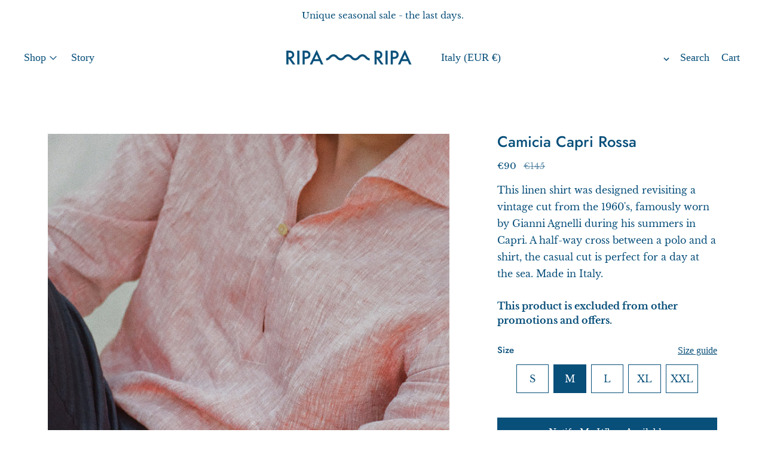

--- FILE ---
content_type: text/css
request_url: https://riparipa.com/cdn/shop/t/50/assets/custom.css?v=86299515700227596661760523389
body_size: -54
content:
.product-form__cart-submit:after{content:"";position:absolute;top:0;left:0;width:100%;height:100%;background:#ffffff1a;opacity:0;transition:opacity .3s}.product-form__cart-submit:hover:after{opacity:1}.payment-icons{filter:saturate(0) brightness(1.2)}.social-icons{filter:saturate(0);transform:scale(1.3);margin-left:.7em}h2.ff-heading{text-align:center}.collection__products .image,.collection__products .card__media,.collection__products img,.collection__products .media,.collection__products picture,.recommended-products .image,.recommended-products .card__media,.recommended-products img,.recommended-products .media,.recommended-products picture,.featured-collection .image,.featured-collection .card__media,.featured-collection img,.featured-collection .media,.featured-collection picture{transition:none!important;animation:none!important;opacity:1!important;transform:none!important}button[aria-expanded=true] .header__links-icon .icon{transform:none!important;rotate:0deg!important}.btn{font-family:Futura!important;font-weight:500!important}@media screen and (max-width: 749px){.announcement-bar__content-wrapper{padding:0 16px;text-align:center}.announcement-bar__content{white-space:normal;overflow-wrap:break-word}.announcement-bar__link,.announcement-bar__content span{display:inline-block;max-width:100%}.fs-body-x-small{line-height:20px}}select.input{border-radius:0!important}.slideshow{margin-top:5px!important}.video-hero{margin-bottom:5px!important}@media (min-width: 1025px){.customcollectiontitle{position:absolute;top:50%;left:50%;transform:translate(-50%);color:#fff;font-size:2.3rem;margin:0}}@media (min-width: 320px) and (max-width: 480px){.customcollectiontitle{position:absolute;top:50%;left:50%;transform:translate(-50%);color:#fff;font-size:1.8rem;margin:0}}
/*# sourceMappingURL=/cdn/shop/t/50/assets/custom.css.map?v=86299515700227596661760523389 */


--- FILE ---
content_type: text/javascript; charset=utf-8
request_url: https://cdn.mody.ai/
body_size: 5850
content:
var mody;(()=>{"use strict";var t={902:(t,e,n)=>{n.d(e,{Z:()=>r});var o=n(537),i=n.n(o),a=n(645),s=n.n(a)()(i());s.push([t.id,"#mody {\n    cursor: pointer;\n}\n\n.mody_hide{\n    display: none;\n}\n\n.mody_btn {\n    display: flex;\n}\n\n/* Default btn class */\n\n.mody_btn button {\n    border: 0;\n    cursor: pointer;\n    color: black !important;\n    background: transparent;\n    font-family: inherit;\n    display: flex;\n    align-items: center;\n}\n\n/* Default popover class */\n\n.mody_po {\n    position: absolute;\n    background: black;\n    color: white;\n    border-radius: 4px;\n    padding: 16px 10px;\n    margin: 8px 0;\n    z-index: 9999;\n    max-width: 160px;\n    box-shadow: 0 2px 6px rgba(0,0,0,0.2);\n    font-size: 14px;\n    line-height: 1.2rem;\n    font-weight: 500;\n    letter-spacing: 0.05rem;\n}\n\n.mody_po_content {\n    display: flex;\n    flex-direction: row;\n    align-items: center;\n    justify-content: space-between;\n    width: 100%;\n    gap: 8px;\n}\n\n.mody_po_close {\n    background: none;\n    border: none;\n    color: white;\n    cursor: pointer;\n    font-size: 14px;\n}\n\n.mody_po_arrow {\n    position: absolute;\n    top: -6px;\n    left: 20px;\n    width: 0;\n    height: 0;\n    border-left: 6px solid transparent;\n    border-right: 6px solid transparent;\n    border-bottom: 6px solid black;\n}\n\n/* Default qrcode and dialog class */\n\n.mody_qr-code {\n    position: fixed;\n    padding: 0;\n    top: 0;\n    left: 0;\n    height: 100%;\n    width: 100%;\n    display: none;\n    flex-direction: column;\n    align-items: center;\n    justify-content: center;\n    background-color: rgba(0, 0, 0, .75);\n    z-index: 99994;\n}\n\n.mody_qr-code-close {\n    position: absolute;\n    top: 16px;\n    width: 50px;\n    right: 16px;\n    cursor: pointer;\n    fill: #fff; /* Color of the X icon */\n    background: transparent;\n    border: 0;\n}\n\n.mody_qr-code-header {\n    color: white;\n    font-size: 1.25rem;\n    letter-spacing: 0.03rem;\n    padding-bottom: 24px;\n}\n\n.mody_qr-code-footer {\n    color: white;\n    font-size: 1rem;\n    line-height: 1.5rem;\n    letter-spacing: 0.03rem;\n    padding-top: 16px;\n    max-width: 200px;\n}\n\n.mody_qr-code-footer a {\n    color: white;\n    text-decoration: underline;\n}\n\n.mody_qr-code-ctn {\n    border-radius: 8px;\n}\n\n.mody_dialog-container {\n    position: fixed;\n    top: 0;\n    left: 0;\n    width: 100%;\n    height: 100%;\n    background-color: rgba(0, 0, 0, 0.25); /* Background opacity */\n    display: flex;\n    justify-content: center;\n    align-items: center;\n    z-index: 999999;\n}\n\n.mody_dialog-container iframe {\n    width: 100%; /* Fill the available width */\n    height: 100%; /* Fill the available height */\n    border: none;\n    /*border-radius: 8px;*/\n    background: white;\n}\n\n@media (min-width: 768px) { /* Target desktop devices (usually at 768px or wider) */\n    .mody_dialog-container iframe {\n        width: 400px;\n        max-height: 650px; /* Set height to auto to scale proportionally */\n    }\n}\n","",{version:3,sources:["webpack://./style.css"],names:[],mappings:"AAAA;IACI,eAAe;AACnB;;AAEA;IACI,aAAa;AACjB;;AAEA;IACI,aAAa;AACjB;;AAEA,sBAAsB;;AAEtB;IACI,SAAS;IACT,eAAe;IACf,uBAAuB;IACvB,uBAAuB;IACvB,oBAAoB;IACpB,aAAa;IACb,mBAAmB;AACvB;;AAEA,0BAA0B;;AAE1B;IACI,kBAAkB;IAClB,iBAAiB;IACjB,YAAY;IACZ,kBAAkB;IAClB,kBAAkB;IAClB,aAAa;IACb,aAAa;IACb,gBAAgB;IAChB,qCAAqC;IACrC,eAAe;IACf,mBAAmB;IACnB,gBAAgB;IAChB,uBAAuB;AAC3B;;AAEA;IACI,aAAa;IACb,mBAAmB;IACnB,mBAAmB;IACnB,8BAA8B;IAC9B,WAAW;IACX,QAAQ;AACZ;;AAEA;IACI,gBAAgB;IAChB,YAAY;IACZ,YAAY;IACZ,eAAe;IACf,eAAe;AACnB;;AAEA;IACI,kBAAkB;IAClB,SAAS;IACT,UAAU;IACV,QAAQ;IACR,SAAS;IACT,kCAAkC;IAClC,mCAAmC;IACnC,8BAA8B;AAClC;;AAEA,oCAAoC;;AAEpC;IACI,eAAe;IACf,UAAU;IACV,MAAM;IACN,OAAO;IACP,YAAY;IACZ,WAAW;IACX,aAAa;IACb,sBAAsB;IACtB,mBAAmB;IACnB,uBAAuB;IACvB,oCAAoC;IACpC,cAAc;AAClB;;AAEA;IACI,kBAAkB;IAClB,SAAS;IACT,WAAW;IACX,WAAW;IACX,eAAe;IACf,UAAU,EAAE,wBAAwB;IACpC,uBAAuB;IACvB,SAAS;AACb;;AAEA;IACI,YAAY;IACZ,kBAAkB;IAClB,uBAAuB;IACvB,oBAAoB;AACxB;;AAEA;IACI,YAAY;IACZ,eAAe;IACf,mBAAmB;IACnB,uBAAuB;IACvB,iBAAiB;IACjB,gBAAgB;AACpB;;AAEA;IACI,YAAY;IACZ,0BAA0B;AAC9B;;AAEA;IACI,kBAAkB;AACtB;;AAEA;IACI,eAAe;IACf,MAAM;IACN,OAAO;IACP,WAAW;IACX,YAAY;IACZ,qCAAqC,EAAE,uBAAuB;IAC9D,aAAa;IACb,uBAAuB;IACvB,mBAAmB;IACnB,eAAe;AACnB;;AAEA;IACI,WAAW,EAAE,6BAA6B;IAC1C,YAAY,EAAE,8BAA8B;IAC5C,YAAY;IACZ,sBAAsB;IACtB,iBAAiB;AACrB;;AAEA,4BAA4B,uDAAuD;IAC/E;QACI,YAAY;QACZ,iBAAiB,EAAE,+CAA+C;IACtE;AACJ",sourcesContent:["#mody {\n    cursor: pointer;\n}\n\n.mody_hide{\n    display: none;\n}\n\n.mody_btn {\n    display: flex;\n}\n\n/* Default btn class */\n\n.mody_btn button {\n    border: 0;\n    cursor: pointer;\n    color: black !important;\n    background: transparent;\n    font-family: inherit;\n    display: flex;\n    align-items: center;\n}\n\n/* Default popover class */\n\n.mody_po {\n    position: absolute;\n    background: black;\n    color: white;\n    border-radius: 4px;\n    padding: 16px 10px;\n    margin: 8px 0;\n    z-index: 9999;\n    max-width: 160px;\n    box-shadow: 0 2px 6px rgba(0,0,0,0.2);\n    font-size: 14px;\n    line-height: 1.2rem;\n    font-weight: 500;\n    letter-spacing: 0.05rem;\n}\n\n.mody_po_content {\n    display: flex;\n    flex-direction: row;\n    align-items: center;\n    justify-content: space-between;\n    width: 100%;\n    gap: 8px;\n}\n\n.mody_po_close {\n    background: none;\n    border: none;\n    color: white;\n    cursor: pointer;\n    font-size: 14px;\n}\n\n.mody_po_arrow {\n    position: absolute;\n    top: -6px;\n    left: 20px;\n    width: 0;\n    height: 0;\n    border-left: 6px solid transparent;\n    border-right: 6px solid transparent;\n    border-bottom: 6px solid black;\n}\n\n/* Default qrcode and dialog class */\n\n.mody_qr-code {\n    position: fixed;\n    padding: 0;\n    top: 0;\n    left: 0;\n    height: 100%;\n    width: 100%;\n    display: none;\n    flex-direction: column;\n    align-items: center;\n    justify-content: center;\n    background-color: rgba(0, 0, 0, .75);\n    z-index: 99994;\n}\n\n.mody_qr-code-close {\n    position: absolute;\n    top: 16px;\n    width: 50px;\n    right: 16px;\n    cursor: pointer;\n    fill: #fff; /* Color of the X icon */\n    background: transparent;\n    border: 0;\n}\n\n.mody_qr-code-header {\n    color: white;\n    font-size: 1.25rem;\n    letter-spacing: 0.03rem;\n    padding-bottom: 24px;\n}\n\n.mody_qr-code-footer {\n    color: white;\n    font-size: 1rem;\n    line-height: 1.5rem;\n    letter-spacing: 0.03rem;\n    padding-top: 16px;\n    max-width: 200px;\n}\n\n.mody_qr-code-footer a {\n    color: white;\n    text-decoration: underline;\n}\n\n.mody_qr-code-ctn {\n    border-radius: 8px;\n}\n\n.mody_dialog-container {\n    position: fixed;\n    top: 0;\n    left: 0;\n    width: 100%;\n    height: 100%;\n    background-color: rgba(0, 0, 0, 0.25); /* Background opacity */\n    display: flex;\n    justify-content: center;\n    align-items: center;\n    z-index: 999999;\n}\n\n.mody_dialog-container iframe {\n    width: 100%; /* Fill the available width */\n    height: 100%; /* Fill the available height */\n    border: none;\n    /*border-radius: 8px;*/\n    background: white;\n}\n\n@media (min-width: 768px) { /* Target desktop devices (usually at 768px or wider) */\n    .mody_dialog-container iframe {\n        width: 400px;\n        max-height: 650px; /* Set height to auto to scale proportionally */\n    }\n}\n"],sourceRoot:""}]);const r=s},645:t=>{t.exports=function(t){var e=[];return e.toString=function(){return this.map((function(e){var n="",o=void 0!==e[5];return e[4]&&(n+="@supports (".concat(e[4],") {")),e[2]&&(n+="@media ".concat(e[2]," {")),o&&(n+="@layer".concat(e[5].length>0?" ".concat(e[5]):""," {")),n+=t(e),o&&(n+="}"),e[2]&&(n+="}"),e[4]&&(n+="}"),n})).join("")},e.i=function(t,n,o,i,a){"string"==typeof t&&(t=[[null,t,void 0]]);var s={};if(o)for(var r=0;r<this.length;r++){var c=this[r][0];null!=c&&(s[c]=!0)}for(var d=0;d<t.length;d++){var l=[].concat(t[d]);o&&s[l[0]]||(void 0!==a&&(void 0===l[5]||(l[1]="@layer".concat(l[5].length>0?" ".concat(l[5]):""," {").concat(l[1],"}")),l[5]=a),n&&(l[2]?(l[1]="@media ".concat(l[2]," {").concat(l[1],"}"),l[2]=n):l[2]=n),i&&(l[4]?(l[1]="@supports (".concat(l[4],") {").concat(l[1],"}"),l[4]=i):l[4]="".concat(i)),e.push(l))}},e}},537:t=>{t.exports=function(t){var e=t[1],n=t[3];if(!n)return e;if("function"==typeof btoa){var o=btoa(unescape(encodeURIComponent(JSON.stringify(n)))),i="sourceMappingURL=data:application/json;charset=utf-8;base64,".concat(o),a="/*# ".concat(i," */"),s=n.sources.map((function(t){return"/*# sourceURL=".concat(n.sourceRoot||"").concat(t," */")}));return[e].concat(s).concat([a]).join("\n")}return[e].join("\n")}},442:(t,e,n)=>{n.r(e),n.d(e,{default:()=>o});const o='<div class="mody_btn_icon">\n    <img src="{{iconUrl}}" alt="mody icon" width="100%" style="{{iconStyle}}">\n</div>\n<button class="mody_btn_cta" style="{{ctaStyle}}" type="button">\n    {{ctaText}}\n</button>\n<a id="mody_anchor" target="_blank"></a>\n'},604:(t,e,n)=>{n.r(e),n.d(e,{default:()=>o});const o='<div class="mody_btn_icon">\n    <img src="{{iconUrl}}" alt="mody icon" width="100%" style="width:30px; padding:2px;">\n</div>\n<button class="mody_btn_cta" type="button">{{ctaText}}</button>\n<a id="mody_anchor" target="_blank"></a>\n'},665:(t,e,n)=>{n.r(e),n.d(e,{default:()=>o});const o='<div class="mody_po_content">\n    <span>{{popoverText}}</span>\n    <button class="mody_po_close">✕</button>\n</div>\n<div class="mody_po_arrow"></div>\n'},199:(t,e,n)=>{n.r(e),n.d(e,{default:()=>o});const o='<div class="mody_btn_icon">\n    <img src="{{iconUrl}}" alt="mody icon" width="100%" style="{{iconStyle}}">\n</div>\n<button class="mody_btn_cta" style="{{ctaStyle}}" type="button">\n    {{successText}}\n</button>\n'},379:t=>{var e=[];function n(t){for(var n=-1,o=0;o<e.length;o++)if(e[o].identifier===t){n=o;break}return n}function o(t,o){for(var a={},s=[],r=0;r<t.length;r++){var c=t[r],d=o.base?c[0]+o.base:c[0],l=a[d]||0,A="".concat(d," ").concat(l);a[d]=l+1;var p=n(A),u={css:c[1],media:c[2],sourceMap:c[3],supports:c[4],layer:c[5]};if(-1!==p)e[p].references++,e[p].updater(u);else{var h=i(u,o);o.byIndex=r,e.splice(r,0,{identifier:A,updater:h,references:1})}s.push(A)}return s}function i(t,e){var n=e.domAPI(e);return n.update(t),function(e){if(e){if(e.css===t.css&&e.media===t.media&&e.sourceMap===t.sourceMap&&e.supports===t.supports&&e.layer===t.layer)return;n.update(t=e)}else n.remove()}}t.exports=function(t,i){var a=o(t=t||[],i=i||{});return function(t){t=t||[];for(var s=0;s<a.length;s++){var r=n(a[s]);e[r].references--}for(var c=o(t,i),d=0;d<a.length;d++){var l=n(a[d]);0===e[l].references&&(e[l].updater(),e.splice(l,1))}a=c}}},569:t=>{var e={};t.exports=function(t,n){var o=function(t){if(void 0===e[t]){var n=document.querySelector(t);if(window.HTMLIFrameElement&&n instanceof window.HTMLIFrameElement)try{n=n.contentDocument.head}catch(t){n=null}e[t]=n}return e[t]}(t);if(!o)throw new Error("Couldn't find a style target. This probably means that the value for the 'insert' parameter is invalid.");o.appendChild(n)}},216:t=>{t.exports=function(t){var e=document.createElement("style");return t.setAttributes(e,t.attributes),t.insert(e,t.options),e}},565:(t,e,n)=>{t.exports=function(t){var e=n.nc;e&&t.setAttribute("nonce",e)}},795:t=>{t.exports=function(t){var e=t.insertStyleElement(t);return{update:function(n){!function(t,e,n){var o="";n.supports&&(o+="@supports (".concat(n.supports,") {")),n.media&&(o+="@media ".concat(n.media," {"));var i=void 0!==n.layer;i&&(o+="@layer".concat(n.layer.length>0?" ".concat(n.layer):""," {")),o+=n.css,i&&(o+="}"),n.media&&(o+="}"),n.supports&&(o+="}");var a=n.sourceMap;a&&"undefined"!=typeof btoa&&(o+="\n/*# sourceMappingURL=data:application/json;base64,".concat(btoa(unescape(encodeURIComponent(JSON.stringify(a))))," */")),e.styleTagTransform(o,t,e.options)}(e,t,n)},remove:function(){!function(t){if(null===t.parentNode)return!1;t.parentNode.removeChild(t)}(e)}}}},589:t=>{t.exports=function(t,e){if(e.styleSheet)e.styleSheet.cssText=t;else{for(;e.firstChild;)e.removeChild(e.firstChild);e.appendChild(document.createTextNode(t))}}}},e={};function n(o){var i=e[o];if(void 0!==i)return i.exports;var a=e[o]={id:o,exports:{}};return t[o](a,a.exports,n),a.exports}n.n=t=>{var e=t&&t.__esModule?()=>t.default:()=>t;return n.d(e,{a:e}),e},n.d=(t,e)=>{for(var o in e)n.o(e,o)&&!n.o(t,o)&&Object.defineProperty(t,o,{enumerable:!0,get:e[o]})},n.o=(t,e)=>Object.prototype.hasOwnProperty.call(t,e),n.r=t=>{"undefined"!=typeof Symbol&&Symbol.toStringTag&&Object.defineProperty(t,Symbol.toStringTag,{value:"Module"}),Object.defineProperty(t,"__esModule",{value:!0})},n.nc=void 0;var o={};(()=>{function t(){return!!(navigator.userAgent.toLowerCase().match(/mobile/i)||navigator.userAgent.toLowerCase().match(/ipad/i)||/Macintosh/.test(navigator.userAgent)&&"ontouchend"in document)}n.r(o);const e="https://api.mody.ai";async function i(t,n={}){try{const o=await fetch(`${e}${t}`,n);return await o.json()}catch(e){return console.error(`Mody: Failed to fetch ${t}:`,e),{data:null}}}async function a(e,n,o,a,s){return(await i(`/api/e/${e}/meas`,{method:"POST",headers:{"Content-Type":"application/json","X-User":n},body:JSON.stringify({item:o,service:a,country:s.includes("-")?s.split("-")[1].toLowerCase():s.toLowerCase(),source:t()?"mobile":"desktop"})})).data}function s(t){return t.default||t}function r(t,e,n){let o=t[e]||"";for(const t in n){const e=new RegExp(`{{${t}}}`,"g");o=o.replace(e,n[t])}return o}const c="https://app.mody.ai";class d{async init(){this.templates={popover:s(n(665)),modyButton:s(n(442)),notFoundButton:s(n(604)),successButton:s(n(199))},this._initializeConfig(),await this._getEntityAndTags(),this.entity?(await this._getItemTag(),this.item?(this.service=this.qs.getAttribute("data-service")||this.entity.app||"mx",this.user=localStorage.getItem("m_user"),this.meas=null,this.size=null,this.stopGetMeas=!1,this.isUpdating=!1,this.iframe=null,this.isForwardingMotion=!1,this.lastProcessedItemId=null,await this._create(),this._startObserver()):console.error("Mody: No item found")):this._renderPlaceholder()}_initializeConfig(){if(this.qs=document.querySelector("script[data-mody]"),!this.qs)return void console.error("Mody: No <script data-mody> tag found");const t=this.qs.hasAttribute("data-tag"),e=this.qs.hasAttribute("data-replace");if(t&&e)return void console.error("Mody: You must use either data-tag or data-replace, not both.");if(!t&&!e)return void console.error("Mody: You must specify data-tag or data-replace");this.selectorType=e?"replace":"append",this.lang=(document.documentElement.getAttribute("lang")||this.qs.getAttribute("data-lang")||window.navigator.language).split("-")[0],this.langCode=document.documentElement.getAttribute("lang")||this.qs.getAttribute("data-lang")||window.navigator.language;const n=window.location.hostname.split(".");this.slug=this.qs.getAttribute("data-entity")||n[n.length-2]}async _getEntityAndTags(){this.entity=(await async function(t){return await i(`/api/e/${t}`,{method:"GET",headers:{"Content-Type":"application/json"}})}(this.slug)).data||null,this.tags=this._getElmsTag(),0!==this.tags.length?this.entity&&this.entity.i18n&&this.entity.i18n.hasOwnProperty(this.lang)||(this.lang="en"):console.error("Mody: No tags found")}_renderPlaceholder(){0!==this.tags.length?this.tags.forEach((({el:t,replace:e})=>{const n=document.createElement("div");n.className="mody_btn",n.innerHTML=r(this.templates,"notFoundButton",{iconUrl:"https://storage.googleapis.com/mody-p_assets/mody/mody.svg",ctaText:"Mody AI"}),n.onclick=async()=>{this.stopGetMeas=!1,this._displayNotFound()},t.querySelectorAll('[class*="mody"]').forEach((t=>t.remove())),e?t.replaceWith(n):t.appendChild(n)})):console.error("Mody: No tags")}_startObserver(){let t;new MutationObserver((e=>{clearTimeout(t),t=setTimeout((async()=>{if(this.isUpdating)return;const t=this._getElmsTag();if(t.filter((({el:t})=>!t.querySelector(".mody_btn"))).length>0)try{this.isUpdating=!0,console.log("Mody: Detected missing button(s), re-initializing"),await this._getItemTag(),this.item&&this.item!==this.lastProcessedItemId&&(this.tags=t,await this._create())}catch(t){console.error("Mody: Update failed",t)}finally{this.isUpdating=!1}}),150)})).observe(document.body,{childList:!0,subtree:!0})}async _create(){let t=await async function(t,e,n){return await i(`/api/e/${t}/items/${e}`,{method:"GET",headers:{"Content-Type":"application/json","X-User":n}})}(this.slug,this.item,this.user);t&&t.data?(this._addMessageListener(),this.tags.length>0&&(this._renderModyButton(t),this.user&&await this._checkMeas(t))):this.lastProcessedItemId=this.item}_executeDynamicCode(t,e){let n=new Function(t);e?n.call(null,e):n.call(null)}_addMessageListener(){this.isListenerAdded||(this.messageEventListener&&window.removeEventListener("message",this.messageEventListener),this.messageEventListener=t=>{if(t.data&&"object"!=typeof t.data&&t.origin.includes(c)){let e=JSON.parse(t.data);if("motionPermissionGranted"===e.type)return void(this.iframe&&this._forwardingMotionData(this.iframe));const n={ctaMxfStart:{key:"ctaMxfStart",needsSize:!1},ctaMxfEnd:{key:"ctaMxfEnd",needsSize:!0},ctaMxsStart:{key:"ctaMxsStart",needsSize:!1},ctaMxsEnd:{key:"ctaMxsEnd",needsSize:!0}}[e.type];if(!n||!this.entity.actions||"string"!=typeof this.entity.actions[n.key]||n.needsSize&&null==e.size||this._executeDynamicCode(this.entity.actions[n.key],n.needsSize?e.size:void 0),e.size&&this.entity&&this.entity.config&&this.entity.i18n&&this.entity.i18n[this.lang]){const t=this.entity.i18n[this.lang].success.replace("$mody-size","&nbsp;"+(e.size.includes("|")?e.size.replace(/:/g,"").replace(/\|/g," / "):e.size));document.querySelectorAll(".mody_btn").forEach((e=>{e.innerHTML=r(this.templates,"successButton",{iconUrl:this.entity.config.style?.image??"https://storage.googleapis.com/mody-p_assets/mody/mody.svg",iconStyle:this.entity.config.style?.icon??"width:30px; padding:2px",ctaStyle:this.entity.config.style?.cta??"",successText:t})})),localStorage.setItem("m_user",e.user),localStorage.setItem("m_gender",e.gender)}e.close&&(this.entity.actions&&this.entity.actions.cart&&e.cart&&this._executeDynamicCode(this.entity.actions.cart),document.querySelector(".mody_dialog-container")?.remove(),document.body.style.overflow="",this.stopGetMeas=!0)}},window.addEventListener("message",this.messageEventListener),this.isListenerAdded=!0)}_renderModyButton(t){this.tags.forEach((({el:e,replace:n})=>{const o=document.createElement("div");o.className="mody_btn",this.entity.config?.style?.btn&&(o.style=this.entity.config.style.btn),o.innerHTML=r(this.templates,"modyButton",{iconUrl:this.entity.config?.style?.image??"https://storage.googleapis.com/mody-p_assets/mody/mody.svg",iconStyle:this.entity.config?.style?.icon??"width:30px; padding:2px",ctaStyle:this.entity.config?.style?.cta??"",ctaText:this.entity.i18n?.[this.lang]?.cta??"Mody AI"}),o.onclick=async()=>{this.stopGetMeas=!1,this._startMeas(t).then((()=>this._displayEmbed())),this.entity.actions?.ctaMxsStart&&this._executeDynamicCode(this.entity.actions.ctaMxsStart)},e.querySelectorAll('[class*="mody"]').forEach((t=>t.remove())),n?e.replaceWith(o):e.appendChild(o),this._createPopover(o)}))}_createPopover(t){if(!localStorage.getItem("mody_po")&&this.entity.config?.popover){const e=document.createElement("div");e.className="mody_po",e.innerHTML=r(this.templates,"popover",{popoverText:this.entity.i18n?.[this.lang]?.popover??"Mody AI Popover"}),this.entity.config?.style?.popover&&(e.style.cssText+=this.entity.config.style.popover);const n=e.querySelector(".mody_po_close");n&&(n.onclick=()=>{e.remove(),localStorage.setItem("mody_po","true")}),t.insertAdjacentElement("afterend",e)}}async _startMeas(t){(!this.user||this.user&&t.data.gender!==localStorage.getItem("m_gender"))&&(this.user=await async function(){return(await i("/api/u",{method:"POST"})).data}());let e=await a(this.slug,this.user,this.item,this.service,this.langCode);e&&(this.meas=e.uuid,this.gender=e.gender)}async _checkMeas(t){try{if(t.data&&t.data.gender===localStorage.getItem("m_gender")){const t=await a(this.slug,this.user,this.item,this.service,this.langCode);t&&(this.meas=t.uuid,await this._fetchMeas())}}catch(t){localStorage.removeItem("m_gender"),console.log(`Failed to create meas: ${t}`)}}async _fetchMeas(){const t=await async function(t,e,n){return await i(`/api/e/${t}/meas/${e}`,{method:"GET",headers:{"Content-Type":"application/json","X-User":n}})}(this.slug,this.meas,this.user);if("success"===t.status&&t.data&&null!=t.data.size){this.entity.actions&&this.entity.actions.ctaSuggestion&&this._executeDynamicCode(this.entity.actions.ctaSuggestion,t.data.size);const e=(this.entity.i18n?.[this.lang]?.success??"Size: $mody-size").replace("$mody-size","&nbsp;"+(t.data.size.includes("|")?t.data.size.replace(/:/g,"").replace(/\|/g," / "):t.data.size));return document.querySelectorAll(".mody_btn").forEach((t=>{t.innerHTML=r(this.templates,"successButton",{iconUrl:this.entity.config?.style?.image??"https://storage.googleapis.com/mody-p_assets/mody/mody.svg",iconStyle:this.entity.config?.style?.icon??"width:30px; padding:2px",ctaStyle:this.entity.config?.style?.cta??"",successText:e})})),t.data}}async _getItemTag(){this.qs&&(this.item=this.qs.getAttribute("data-item")||(()=>{if(!this.entity||!this.entity.config)return null;const t=this.entity.config.regexArray||null,e=window.location.href.replace(/(.html).*$/,"$1");if(t&&Array.isArray(t)&&t.length>0)return t.map((t=>{try{const n=new RegExp(t),o=e.match(n);return o?o.pop():null}catch(e){return console.error("Mody: Invalid regex pattern:",t),null}})).filter(Boolean).join("");if(this.entity.config.regex)try{const t=new RegExp(this.entity.config.regex),n=e.match(t);return n?n.pop():null}catch(t){return console.error("Mody: Invalid regex pattern:",this.entity.config.regex),null}return null})())}_getElmsTag(){if(!this.qs)return[];const t="replace"===this.selectorType?"data-replace":"data-tag";let e=this.qs.getAttribute(t);if(!e)return console.error(`Mody: No ${t} attribute found`),[];let n=e;/^[#.]/.test(e)||(n=`#${e}`);let o=Array.from(document.querySelectorAll(n));if(0===o.length){const t=e.startsWith(".")?e:`.${e}`;o=Array.from(document.querySelectorAll(t))}return o.filter((t=>t!==this.qs)).map((t=>({el:t,replace:"replace"===this.selectorType})))}_forwardingMotionData(t){if(!this.isForwardingMotion)try{window.addEventListener("devicemotion",(e=>{const n={acceleration:{x:e.acceleration?.x??0,y:e.acceleration?.y??0,z:e.acceleration?.z??0},rotationRate:{alpha:e.rotationRate?.alpha??0,beta:e.rotationRate?.beta??0,gamma:e.rotationRate?.gamma??0},interval:e.interval??0};t.contentWindow.postMessage({type:"devicemotion",data:n},c)})),this.isForwardingMotion=!0}catch(t){console.error("Mody: Could not add devicemotion listener.",t)}}_displayIframe(e){let n=document.querySelector(".mody_dialog-container");if(!n){n=document.createElement("div"),n.classList.add("mody_dialog-container"),document.body.style.overflow="hidden";const o=document.createElement("iframe");o.src=e,o.allow="camera; fullscreen; accelerometer; gyroscope; magnetometer",t()&&this._forwardingMotionData(o),n.appendChild(o),document.body.appendChild(n)}}_displayEmbed(){const t=`${c}/${this.service}/${this.slug}/${this.meas}/${this.user}?lang=${this.langCode}`;this._displayIframe(t)}_displayNotFound(){const t=`${c}/getting-started?lang=${this.langCode}`;this._displayIframe(t)}}var l=n(379),A=n.n(l),p=n(795),u=n.n(p),h=n(569),m=n.n(h),y=n(565),g=n.n(y),f=n(216),C=n.n(f),b=n(589),x=n.n(b),v=n(902),B={};function I(){window.modyInit||(window.modyInit=!0,(new d).init())}B.styleTagTransform=x(),B.setAttributes=g(),B.insert=m().bind(null,"head"),B.domAPI=u(),B.insertStyleElement=C(),A()(v.Z,B),v.Z&&v.Z.locals&&v.Z.locals,window.addEventListener("DOMContentLoaded",I),"interactive"!==document.readyState&&"complete"!==document.readyState||I()})(),mody=o})();
//# sourceMappingURL=mody.min.js.map

--- FILE ---
content_type: text/javascript; charset=utf-8
request_url: https://riparipa.com/products/camicia-capri-rossa.js
body_size: 595
content:
{"id":4432755818583,"title":"Camicia Capri Rossa","handle":"camicia-capri-rossa","description":"\u003cp\u003eThis linen shirt was designed revisiting a vintage cut from the 1960's, famously worn by Gianni Agnelli during his summers in Capri. A half-way cross between a polo and a shirt, the casual cut is perfect for a day at the sea. Made in Italy.\u003c\/p\u003e","published_at":"2025-11-20T15:52:31+01:00","created_at":"2020-03-06T16:02:08+01:00","vendor":"Ripa Ripa","type":"Capri","tags":["men","shirt"],"price":9000,"price_min":9000,"price_max":9000,"available":true,"price_varies":false,"compare_at_price":14500,"compare_at_price_min":14500,"compare_at_price_max":14500,"compare_at_price_varies":false,"variants":[{"id":31587980673111,"title":"S","option1":"S","option2":null,"option3":null,"sku":"CAPRS","requires_shipping":true,"taxable":true,"featured_image":null,"available":false,"name":"Camicia Capri Rossa - S","public_title":"S","options":["S"],"price":9000,"weight":200,"compare_at_price":14500,"inventory_quantity":0,"inventory_management":"shopify","inventory_policy":"deny","barcode":"","requires_selling_plan":false,"selling_plan_allocations":[]},{"id":31587980705879,"title":"M","option1":"M","option2":null,"option3":null,"sku":"CAPRM","requires_shipping":true,"taxable":true,"featured_image":null,"available":true,"name":"Camicia Capri Rossa - M","public_title":"M","options":["M"],"price":9000,"weight":200,"compare_at_price":14500,"inventory_quantity":1,"inventory_management":"shopify","inventory_policy":"deny","barcode":"","requires_selling_plan":false,"selling_plan_allocations":[]},{"id":31587980738647,"title":"L","option1":"L","option2":null,"option3":null,"sku":"CAPRL","requires_shipping":true,"taxable":true,"featured_image":null,"available":false,"name":"Camicia Capri Rossa - L","public_title":"L","options":["L"],"price":9000,"weight":200,"compare_at_price":14500,"inventory_quantity":0,"inventory_management":"shopify","inventory_policy":"deny","barcode":"","requires_selling_plan":false,"selling_plan_allocations":[]},{"id":31587980771415,"title":"XL","option1":"XL","option2":null,"option3":null,"sku":"CAPRXL","requires_shipping":true,"taxable":true,"featured_image":null,"available":false,"name":"Camicia Capri Rossa - XL","public_title":"XL","options":["XL"],"price":9000,"weight":200,"compare_at_price":14500,"inventory_quantity":0,"inventory_management":"shopify","inventory_policy":"deny","barcode":"","requires_selling_plan":false,"selling_plan_allocations":[]},{"id":39939700719703,"title":"XXL","option1":"XXL","option2":null,"option3":null,"sku":"CAPRXXL","requires_shipping":true,"taxable":true,"featured_image":null,"available":false,"name":"Camicia Capri Rossa - XXL","public_title":"XXL","options":["XXL"],"price":9000,"weight":200,"compare_at_price":14500,"inventory_quantity":0,"inventory_management":"shopify","inventory_policy":"deny","barcode":"","requires_selling_plan":false,"selling_plan_allocations":[]}],"images":["\/\/cdn.shopify.com\/s\/files\/1\/0773\/3359\/files\/caprirossa1.jpg?v=1761734548","\/\/cdn.shopify.com\/s\/files\/1\/0773\/3359\/files\/Caprirossa.jpg?v=1761734548"],"featured_image":"\/\/cdn.shopify.com\/s\/files\/1\/0773\/3359\/files\/caprirossa1.jpg?v=1761734548","options":[{"name":"Size","position":1,"values":["S","M","L","XL","XXL"]}],"url":"\/products\/camicia-capri-rossa","media":[{"alt":null,"id":54263175971148,"position":1,"preview_image":{"aspect_ratio":0.769,"height":1773,"width":1364,"src":"https:\/\/cdn.shopify.com\/s\/files\/1\/0773\/3359\/files\/caprirossa1.jpg?v=1761734548"},"aspect_ratio":0.769,"height":1773,"media_type":"image","src":"https:\/\/cdn.shopify.com\/s\/files\/1\/0773\/3359\/files\/caprirossa1.jpg?v=1761734548","width":1364},{"alt":null,"id":54263175938380,"position":2,"preview_image":{"aspect_ratio":0.769,"height":1773,"width":1364,"src":"https:\/\/cdn.shopify.com\/s\/files\/1\/0773\/3359\/files\/Caprirossa.jpg?v=1761734548"},"aspect_ratio":0.769,"height":1773,"media_type":"image","src":"https:\/\/cdn.shopify.com\/s\/files\/1\/0773\/3359\/files\/Caprirossa.jpg?v=1761734548","width":1364}],"requires_selling_plan":false,"selling_plan_groups":[]}

--- FILE ---
content_type: text/javascript
request_url: https://riparipa.com/cdn/shop/t/50/assets/custom.js?v=90645820381901065411746616090
body_size: 422
content:
let enableDebug=!0;enableDebug&&console.log("[Custom JS] Debug mode enabled"),document.addEventListener("DOMContentLoaded",function(){enableDebug&&console.log("[Custom JS] DOMContentLoaded event fired");const url=new URL(window.location.href),variantIdParam=url.searchParams.get("variant"),variant=getInitialVariant();enableDebug&&(console.log("[Custom JS] Initial variant:",variant),console.log("[Custom JS] Variant ID from URL:",variantIdParam)),!variantIdParam&&variant&&(url.searchParams.set("variant",variant.id),window.history.replaceState({},"",url.toString()),console.log("[Custom JS] Updated URL with variant ID:",variant.id)),updateAddToCartState(variant)}),document.addEventListener("variant:change",function(e){enableDebug&&console.log("[Custom JS] change event fired:",e);const variant=getInitialVariant();enableDebug&&console.log("[Custom JS] Current variant after change:",variant),updateAddToCartState(variant)});function updateAddToCartState(variant){const addToCartButton=document.querySelector("[data-add-to-cart]"),addToCartButtonText=document.querySelector("[data-add-to-cart-text]"),notifyButton=document.querySelector("a.klaviyo-bis-trigger"),dynamicCheckout=document.querySelector(".product-form__dynamic-checkout");if(enableDebug&&(console.log("[Custom JS] Updating ATC state with variant:",variant),console.log("[Custom JS] Found buttons:",{addToCartButton:!!addToCartButton,notifyButton:!!notifyButton,addToCartButtonText:!!addToCartButtonText,dynamicCheckout:!!dynamicCheckout})),!addToCartButton){console.error("[Custom JS] Pulsante ATC non trovato nel DOM");return}if(!variant){enableDebug&&console.log("[Custom JS] Nessuna variante selezionata - disabilito ATC"),addToCartButton.disabled=!0,addToCartButtonText&&(addToCartButtonText.textContent="Out of stock"),notifyButton&&(notifyButton.style.display="none");return}variant.available?(enableDebug&&console.log("[Custom JS] Variante disponibile - abilito ATC"),addToCartButton.disabled=!1,addToCartButtonText&&(addToCartButtonText.textContent="Add to cart"),notifyButton&&(notifyButton.style.display="none",addToCartButton.style.display="",dynamicCheckout.style.display="")):(enableDebug&&console.log("[Custom JS] Variante non disponibile - mostro pulsante notifica"),addToCartButton.disabled=!0,addToCartButtonText&&(addToCartButtonText.textContent="Out of stock"),notifyButton?(notifyButton.style.display="",addToCartButton.style.display="none",dynamicCheckout.style.display="none"):(addToCartButton.style.display="",dynamicCheckout.style.display=""))}function getInitialVariant(){let productJson=document.querySelector("[data-product-json]");if(enableDebug&&console.log("[Custom JS] Cercando product JSON..."),!productJson)return console.error("[Custom JS] Nessun product JSON trovato nel DOM"),null;let productData;try{productData=JSON.parse(productJson.innerHTML),enableDebug&&console.log("[Custom JS] Product data parsed:",productData)}catch(e){return console.error("[Custom JS] Errore nel parsing del product JSON:",e),null}if(!productData||!productData.variants||!productData.variants.length)return console.error("[Custom JS] Product data non valido o senza varianti:",productData),null;const variantId=new URL(window.location.href).searchParams.get("variant");if(variantId){enableDebug&&console.log("[Custom JS] Trovato parametro variant nell'URL:",variantId);const urlVariant=productData.variants.find(v=>v.id.toString()===variantId);if(urlVariant)return enableDebug&&console.log("[Custom JS] Trovata variante dall'ID URL:",urlVariant),urlVariant}const selectedOptions=Array.from(document.querySelectorAll(".product__chip.selected")).map(el=>el.dataset.variant);if(enableDebug&&console.log("[Custom JS] Opzioni selezionate:",selectedOptions),selectedOptions.length){const selectedVariant=productData.variants.find(variant=>selectedOptions.every((option,index)=>variant[`option${index+1}`]===option));if(selectedVariant)return enableDebug&&console.log("[Custom JS] Trovata variante dalle opzioni selezionate:",selectedVariant),selectedVariant}return console.log("[Custom JS] Nessuna variante specifica trovata, uso la prima:",productData.variants[0]),productData.variants[0]}
//# sourceMappingURL=/cdn/shop/t/50/assets/custom.js.map?v=90645820381901065411746616090


--- FILE ---
content_type: text/javascript; charset=utf-8
request_url: https://riparipa.com/products/camicia-capri-rossa.js
body_size: 436
content:
{"id":4432755818583,"title":"Camicia Capri Rossa","handle":"camicia-capri-rossa","description":"\u003cp\u003eThis linen shirt was designed revisiting a vintage cut from the 1960's, famously worn by Gianni Agnelli during his summers in Capri. A half-way cross between a polo and a shirt, the casual cut is perfect for a day at the sea. Made in Italy.\u003c\/p\u003e","published_at":"2025-11-20T15:52:31+01:00","created_at":"2020-03-06T16:02:08+01:00","vendor":"Ripa Ripa","type":"Capri","tags":["men","shirt"],"price":9000,"price_min":9000,"price_max":9000,"available":true,"price_varies":false,"compare_at_price":14500,"compare_at_price_min":14500,"compare_at_price_max":14500,"compare_at_price_varies":false,"variants":[{"id":31587980673111,"title":"S","option1":"S","option2":null,"option3":null,"sku":"CAPRS","requires_shipping":true,"taxable":true,"featured_image":null,"available":false,"name":"Camicia Capri Rossa - S","public_title":"S","options":["S"],"price":9000,"weight":200,"compare_at_price":14500,"inventory_quantity":0,"inventory_management":"shopify","inventory_policy":"deny","barcode":"","requires_selling_plan":false,"selling_plan_allocations":[]},{"id":31587980705879,"title":"M","option1":"M","option2":null,"option3":null,"sku":"CAPRM","requires_shipping":true,"taxable":true,"featured_image":null,"available":true,"name":"Camicia Capri Rossa - M","public_title":"M","options":["M"],"price":9000,"weight":200,"compare_at_price":14500,"inventory_quantity":1,"inventory_management":"shopify","inventory_policy":"deny","barcode":"","requires_selling_plan":false,"selling_plan_allocations":[]},{"id":31587980738647,"title":"L","option1":"L","option2":null,"option3":null,"sku":"CAPRL","requires_shipping":true,"taxable":true,"featured_image":null,"available":false,"name":"Camicia Capri Rossa - L","public_title":"L","options":["L"],"price":9000,"weight":200,"compare_at_price":14500,"inventory_quantity":0,"inventory_management":"shopify","inventory_policy":"deny","barcode":"","requires_selling_plan":false,"selling_plan_allocations":[]},{"id":31587980771415,"title":"XL","option1":"XL","option2":null,"option3":null,"sku":"CAPRXL","requires_shipping":true,"taxable":true,"featured_image":null,"available":false,"name":"Camicia Capri Rossa - XL","public_title":"XL","options":["XL"],"price":9000,"weight":200,"compare_at_price":14500,"inventory_quantity":0,"inventory_management":"shopify","inventory_policy":"deny","barcode":"","requires_selling_plan":false,"selling_plan_allocations":[]},{"id":39939700719703,"title":"XXL","option1":"XXL","option2":null,"option3":null,"sku":"CAPRXXL","requires_shipping":true,"taxable":true,"featured_image":null,"available":false,"name":"Camicia Capri Rossa - XXL","public_title":"XXL","options":["XXL"],"price":9000,"weight":200,"compare_at_price":14500,"inventory_quantity":0,"inventory_management":"shopify","inventory_policy":"deny","barcode":"","requires_selling_plan":false,"selling_plan_allocations":[]}],"images":["\/\/cdn.shopify.com\/s\/files\/1\/0773\/3359\/files\/caprirossa1.jpg?v=1761734548","\/\/cdn.shopify.com\/s\/files\/1\/0773\/3359\/files\/Caprirossa.jpg?v=1761734548"],"featured_image":"\/\/cdn.shopify.com\/s\/files\/1\/0773\/3359\/files\/caprirossa1.jpg?v=1761734548","options":[{"name":"Size","position":1,"values":["S","M","L","XL","XXL"]}],"url":"\/products\/camicia-capri-rossa","media":[{"alt":null,"id":54263175971148,"position":1,"preview_image":{"aspect_ratio":0.769,"height":1773,"width":1364,"src":"https:\/\/cdn.shopify.com\/s\/files\/1\/0773\/3359\/files\/caprirossa1.jpg?v=1761734548"},"aspect_ratio":0.769,"height":1773,"media_type":"image","src":"https:\/\/cdn.shopify.com\/s\/files\/1\/0773\/3359\/files\/caprirossa1.jpg?v=1761734548","width":1364},{"alt":null,"id":54263175938380,"position":2,"preview_image":{"aspect_ratio":0.769,"height":1773,"width":1364,"src":"https:\/\/cdn.shopify.com\/s\/files\/1\/0773\/3359\/files\/Caprirossa.jpg?v=1761734548"},"aspect_ratio":0.769,"height":1773,"media_type":"image","src":"https:\/\/cdn.shopify.com\/s\/files\/1\/0773\/3359\/files\/Caprirossa.jpg?v=1761734548","width":1364}],"requires_selling_plan":false,"selling_plan_groups":[]}